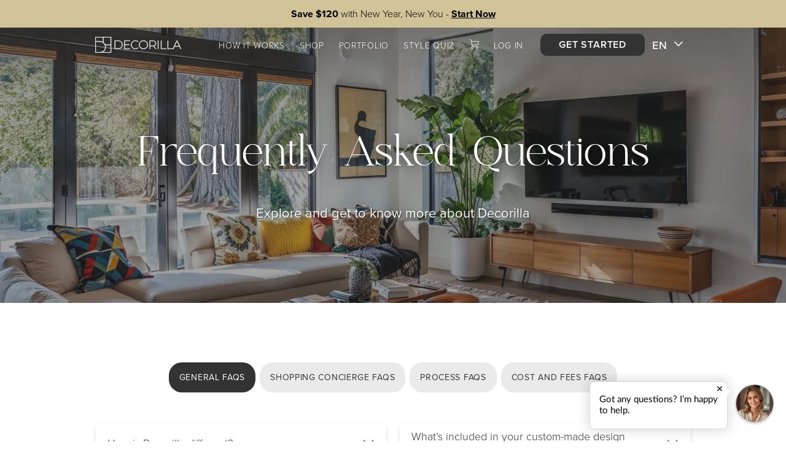

--- FILE ---
content_type: text/html; charset=utf-8
request_url: https://www.google.com/recaptcha/api2/anchor?ar=1&k=6LenQ9QZAAAAAKF4BRIJncECMEIfuTVHjVAczp_Z&co=aHR0cHM6Ly93d3cuZGVjb3JpbGxhLmNvbTo0NDM.&hl=en&v=N67nZn4AqZkNcbeMu4prBgzg&size=invisible&anchor-ms=20000&execute-ms=30000&cb=3ltei4g1z4vf
body_size: 48909
content:
<!DOCTYPE HTML><html dir="ltr" lang="en"><head><meta http-equiv="Content-Type" content="text/html; charset=UTF-8">
<meta http-equiv="X-UA-Compatible" content="IE=edge">
<title>reCAPTCHA</title>
<style type="text/css">
/* cyrillic-ext */
@font-face {
  font-family: 'Roboto';
  font-style: normal;
  font-weight: 400;
  font-stretch: 100%;
  src: url(//fonts.gstatic.com/s/roboto/v48/KFO7CnqEu92Fr1ME7kSn66aGLdTylUAMa3GUBHMdazTgWw.woff2) format('woff2');
  unicode-range: U+0460-052F, U+1C80-1C8A, U+20B4, U+2DE0-2DFF, U+A640-A69F, U+FE2E-FE2F;
}
/* cyrillic */
@font-face {
  font-family: 'Roboto';
  font-style: normal;
  font-weight: 400;
  font-stretch: 100%;
  src: url(//fonts.gstatic.com/s/roboto/v48/KFO7CnqEu92Fr1ME7kSn66aGLdTylUAMa3iUBHMdazTgWw.woff2) format('woff2');
  unicode-range: U+0301, U+0400-045F, U+0490-0491, U+04B0-04B1, U+2116;
}
/* greek-ext */
@font-face {
  font-family: 'Roboto';
  font-style: normal;
  font-weight: 400;
  font-stretch: 100%;
  src: url(//fonts.gstatic.com/s/roboto/v48/KFO7CnqEu92Fr1ME7kSn66aGLdTylUAMa3CUBHMdazTgWw.woff2) format('woff2');
  unicode-range: U+1F00-1FFF;
}
/* greek */
@font-face {
  font-family: 'Roboto';
  font-style: normal;
  font-weight: 400;
  font-stretch: 100%;
  src: url(//fonts.gstatic.com/s/roboto/v48/KFO7CnqEu92Fr1ME7kSn66aGLdTylUAMa3-UBHMdazTgWw.woff2) format('woff2');
  unicode-range: U+0370-0377, U+037A-037F, U+0384-038A, U+038C, U+038E-03A1, U+03A3-03FF;
}
/* math */
@font-face {
  font-family: 'Roboto';
  font-style: normal;
  font-weight: 400;
  font-stretch: 100%;
  src: url(//fonts.gstatic.com/s/roboto/v48/KFO7CnqEu92Fr1ME7kSn66aGLdTylUAMawCUBHMdazTgWw.woff2) format('woff2');
  unicode-range: U+0302-0303, U+0305, U+0307-0308, U+0310, U+0312, U+0315, U+031A, U+0326-0327, U+032C, U+032F-0330, U+0332-0333, U+0338, U+033A, U+0346, U+034D, U+0391-03A1, U+03A3-03A9, U+03B1-03C9, U+03D1, U+03D5-03D6, U+03F0-03F1, U+03F4-03F5, U+2016-2017, U+2034-2038, U+203C, U+2040, U+2043, U+2047, U+2050, U+2057, U+205F, U+2070-2071, U+2074-208E, U+2090-209C, U+20D0-20DC, U+20E1, U+20E5-20EF, U+2100-2112, U+2114-2115, U+2117-2121, U+2123-214F, U+2190, U+2192, U+2194-21AE, U+21B0-21E5, U+21F1-21F2, U+21F4-2211, U+2213-2214, U+2216-22FF, U+2308-230B, U+2310, U+2319, U+231C-2321, U+2336-237A, U+237C, U+2395, U+239B-23B7, U+23D0, U+23DC-23E1, U+2474-2475, U+25AF, U+25B3, U+25B7, U+25BD, U+25C1, U+25CA, U+25CC, U+25FB, U+266D-266F, U+27C0-27FF, U+2900-2AFF, U+2B0E-2B11, U+2B30-2B4C, U+2BFE, U+3030, U+FF5B, U+FF5D, U+1D400-1D7FF, U+1EE00-1EEFF;
}
/* symbols */
@font-face {
  font-family: 'Roboto';
  font-style: normal;
  font-weight: 400;
  font-stretch: 100%;
  src: url(//fonts.gstatic.com/s/roboto/v48/KFO7CnqEu92Fr1ME7kSn66aGLdTylUAMaxKUBHMdazTgWw.woff2) format('woff2');
  unicode-range: U+0001-000C, U+000E-001F, U+007F-009F, U+20DD-20E0, U+20E2-20E4, U+2150-218F, U+2190, U+2192, U+2194-2199, U+21AF, U+21E6-21F0, U+21F3, U+2218-2219, U+2299, U+22C4-22C6, U+2300-243F, U+2440-244A, U+2460-24FF, U+25A0-27BF, U+2800-28FF, U+2921-2922, U+2981, U+29BF, U+29EB, U+2B00-2BFF, U+4DC0-4DFF, U+FFF9-FFFB, U+10140-1018E, U+10190-1019C, U+101A0, U+101D0-101FD, U+102E0-102FB, U+10E60-10E7E, U+1D2C0-1D2D3, U+1D2E0-1D37F, U+1F000-1F0FF, U+1F100-1F1AD, U+1F1E6-1F1FF, U+1F30D-1F30F, U+1F315, U+1F31C, U+1F31E, U+1F320-1F32C, U+1F336, U+1F378, U+1F37D, U+1F382, U+1F393-1F39F, U+1F3A7-1F3A8, U+1F3AC-1F3AF, U+1F3C2, U+1F3C4-1F3C6, U+1F3CA-1F3CE, U+1F3D4-1F3E0, U+1F3ED, U+1F3F1-1F3F3, U+1F3F5-1F3F7, U+1F408, U+1F415, U+1F41F, U+1F426, U+1F43F, U+1F441-1F442, U+1F444, U+1F446-1F449, U+1F44C-1F44E, U+1F453, U+1F46A, U+1F47D, U+1F4A3, U+1F4B0, U+1F4B3, U+1F4B9, U+1F4BB, U+1F4BF, U+1F4C8-1F4CB, U+1F4D6, U+1F4DA, U+1F4DF, U+1F4E3-1F4E6, U+1F4EA-1F4ED, U+1F4F7, U+1F4F9-1F4FB, U+1F4FD-1F4FE, U+1F503, U+1F507-1F50B, U+1F50D, U+1F512-1F513, U+1F53E-1F54A, U+1F54F-1F5FA, U+1F610, U+1F650-1F67F, U+1F687, U+1F68D, U+1F691, U+1F694, U+1F698, U+1F6AD, U+1F6B2, U+1F6B9-1F6BA, U+1F6BC, U+1F6C6-1F6CF, U+1F6D3-1F6D7, U+1F6E0-1F6EA, U+1F6F0-1F6F3, U+1F6F7-1F6FC, U+1F700-1F7FF, U+1F800-1F80B, U+1F810-1F847, U+1F850-1F859, U+1F860-1F887, U+1F890-1F8AD, U+1F8B0-1F8BB, U+1F8C0-1F8C1, U+1F900-1F90B, U+1F93B, U+1F946, U+1F984, U+1F996, U+1F9E9, U+1FA00-1FA6F, U+1FA70-1FA7C, U+1FA80-1FA89, U+1FA8F-1FAC6, U+1FACE-1FADC, U+1FADF-1FAE9, U+1FAF0-1FAF8, U+1FB00-1FBFF;
}
/* vietnamese */
@font-face {
  font-family: 'Roboto';
  font-style: normal;
  font-weight: 400;
  font-stretch: 100%;
  src: url(//fonts.gstatic.com/s/roboto/v48/KFO7CnqEu92Fr1ME7kSn66aGLdTylUAMa3OUBHMdazTgWw.woff2) format('woff2');
  unicode-range: U+0102-0103, U+0110-0111, U+0128-0129, U+0168-0169, U+01A0-01A1, U+01AF-01B0, U+0300-0301, U+0303-0304, U+0308-0309, U+0323, U+0329, U+1EA0-1EF9, U+20AB;
}
/* latin-ext */
@font-face {
  font-family: 'Roboto';
  font-style: normal;
  font-weight: 400;
  font-stretch: 100%;
  src: url(//fonts.gstatic.com/s/roboto/v48/KFO7CnqEu92Fr1ME7kSn66aGLdTylUAMa3KUBHMdazTgWw.woff2) format('woff2');
  unicode-range: U+0100-02BA, U+02BD-02C5, U+02C7-02CC, U+02CE-02D7, U+02DD-02FF, U+0304, U+0308, U+0329, U+1D00-1DBF, U+1E00-1E9F, U+1EF2-1EFF, U+2020, U+20A0-20AB, U+20AD-20C0, U+2113, U+2C60-2C7F, U+A720-A7FF;
}
/* latin */
@font-face {
  font-family: 'Roboto';
  font-style: normal;
  font-weight: 400;
  font-stretch: 100%;
  src: url(//fonts.gstatic.com/s/roboto/v48/KFO7CnqEu92Fr1ME7kSn66aGLdTylUAMa3yUBHMdazQ.woff2) format('woff2');
  unicode-range: U+0000-00FF, U+0131, U+0152-0153, U+02BB-02BC, U+02C6, U+02DA, U+02DC, U+0304, U+0308, U+0329, U+2000-206F, U+20AC, U+2122, U+2191, U+2193, U+2212, U+2215, U+FEFF, U+FFFD;
}
/* cyrillic-ext */
@font-face {
  font-family: 'Roboto';
  font-style: normal;
  font-weight: 500;
  font-stretch: 100%;
  src: url(//fonts.gstatic.com/s/roboto/v48/KFO7CnqEu92Fr1ME7kSn66aGLdTylUAMa3GUBHMdazTgWw.woff2) format('woff2');
  unicode-range: U+0460-052F, U+1C80-1C8A, U+20B4, U+2DE0-2DFF, U+A640-A69F, U+FE2E-FE2F;
}
/* cyrillic */
@font-face {
  font-family: 'Roboto';
  font-style: normal;
  font-weight: 500;
  font-stretch: 100%;
  src: url(//fonts.gstatic.com/s/roboto/v48/KFO7CnqEu92Fr1ME7kSn66aGLdTylUAMa3iUBHMdazTgWw.woff2) format('woff2');
  unicode-range: U+0301, U+0400-045F, U+0490-0491, U+04B0-04B1, U+2116;
}
/* greek-ext */
@font-face {
  font-family: 'Roboto';
  font-style: normal;
  font-weight: 500;
  font-stretch: 100%;
  src: url(//fonts.gstatic.com/s/roboto/v48/KFO7CnqEu92Fr1ME7kSn66aGLdTylUAMa3CUBHMdazTgWw.woff2) format('woff2');
  unicode-range: U+1F00-1FFF;
}
/* greek */
@font-face {
  font-family: 'Roboto';
  font-style: normal;
  font-weight: 500;
  font-stretch: 100%;
  src: url(//fonts.gstatic.com/s/roboto/v48/KFO7CnqEu92Fr1ME7kSn66aGLdTylUAMa3-UBHMdazTgWw.woff2) format('woff2');
  unicode-range: U+0370-0377, U+037A-037F, U+0384-038A, U+038C, U+038E-03A1, U+03A3-03FF;
}
/* math */
@font-face {
  font-family: 'Roboto';
  font-style: normal;
  font-weight: 500;
  font-stretch: 100%;
  src: url(//fonts.gstatic.com/s/roboto/v48/KFO7CnqEu92Fr1ME7kSn66aGLdTylUAMawCUBHMdazTgWw.woff2) format('woff2');
  unicode-range: U+0302-0303, U+0305, U+0307-0308, U+0310, U+0312, U+0315, U+031A, U+0326-0327, U+032C, U+032F-0330, U+0332-0333, U+0338, U+033A, U+0346, U+034D, U+0391-03A1, U+03A3-03A9, U+03B1-03C9, U+03D1, U+03D5-03D6, U+03F0-03F1, U+03F4-03F5, U+2016-2017, U+2034-2038, U+203C, U+2040, U+2043, U+2047, U+2050, U+2057, U+205F, U+2070-2071, U+2074-208E, U+2090-209C, U+20D0-20DC, U+20E1, U+20E5-20EF, U+2100-2112, U+2114-2115, U+2117-2121, U+2123-214F, U+2190, U+2192, U+2194-21AE, U+21B0-21E5, U+21F1-21F2, U+21F4-2211, U+2213-2214, U+2216-22FF, U+2308-230B, U+2310, U+2319, U+231C-2321, U+2336-237A, U+237C, U+2395, U+239B-23B7, U+23D0, U+23DC-23E1, U+2474-2475, U+25AF, U+25B3, U+25B7, U+25BD, U+25C1, U+25CA, U+25CC, U+25FB, U+266D-266F, U+27C0-27FF, U+2900-2AFF, U+2B0E-2B11, U+2B30-2B4C, U+2BFE, U+3030, U+FF5B, U+FF5D, U+1D400-1D7FF, U+1EE00-1EEFF;
}
/* symbols */
@font-face {
  font-family: 'Roboto';
  font-style: normal;
  font-weight: 500;
  font-stretch: 100%;
  src: url(//fonts.gstatic.com/s/roboto/v48/KFO7CnqEu92Fr1ME7kSn66aGLdTylUAMaxKUBHMdazTgWw.woff2) format('woff2');
  unicode-range: U+0001-000C, U+000E-001F, U+007F-009F, U+20DD-20E0, U+20E2-20E4, U+2150-218F, U+2190, U+2192, U+2194-2199, U+21AF, U+21E6-21F0, U+21F3, U+2218-2219, U+2299, U+22C4-22C6, U+2300-243F, U+2440-244A, U+2460-24FF, U+25A0-27BF, U+2800-28FF, U+2921-2922, U+2981, U+29BF, U+29EB, U+2B00-2BFF, U+4DC0-4DFF, U+FFF9-FFFB, U+10140-1018E, U+10190-1019C, U+101A0, U+101D0-101FD, U+102E0-102FB, U+10E60-10E7E, U+1D2C0-1D2D3, U+1D2E0-1D37F, U+1F000-1F0FF, U+1F100-1F1AD, U+1F1E6-1F1FF, U+1F30D-1F30F, U+1F315, U+1F31C, U+1F31E, U+1F320-1F32C, U+1F336, U+1F378, U+1F37D, U+1F382, U+1F393-1F39F, U+1F3A7-1F3A8, U+1F3AC-1F3AF, U+1F3C2, U+1F3C4-1F3C6, U+1F3CA-1F3CE, U+1F3D4-1F3E0, U+1F3ED, U+1F3F1-1F3F3, U+1F3F5-1F3F7, U+1F408, U+1F415, U+1F41F, U+1F426, U+1F43F, U+1F441-1F442, U+1F444, U+1F446-1F449, U+1F44C-1F44E, U+1F453, U+1F46A, U+1F47D, U+1F4A3, U+1F4B0, U+1F4B3, U+1F4B9, U+1F4BB, U+1F4BF, U+1F4C8-1F4CB, U+1F4D6, U+1F4DA, U+1F4DF, U+1F4E3-1F4E6, U+1F4EA-1F4ED, U+1F4F7, U+1F4F9-1F4FB, U+1F4FD-1F4FE, U+1F503, U+1F507-1F50B, U+1F50D, U+1F512-1F513, U+1F53E-1F54A, U+1F54F-1F5FA, U+1F610, U+1F650-1F67F, U+1F687, U+1F68D, U+1F691, U+1F694, U+1F698, U+1F6AD, U+1F6B2, U+1F6B9-1F6BA, U+1F6BC, U+1F6C6-1F6CF, U+1F6D3-1F6D7, U+1F6E0-1F6EA, U+1F6F0-1F6F3, U+1F6F7-1F6FC, U+1F700-1F7FF, U+1F800-1F80B, U+1F810-1F847, U+1F850-1F859, U+1F860-1F887, U+1F890-1F8AD, U+1F8B0-1F8BB, U+1F8C0-1F8C1, U+1F900-1F90B, U+1F93B, U+1F946, U+1F984, U+1F996, U+1F9E9, U+1FA00-1FA6F, U+1FA70-1FA7C, U+1FA80-1FA89, U+1FA8F-1FAC6, U+1FACE-1FADC, U+1FADF-1FAE9, U+1FAF0-1FAF8, U+1FB00-1FBFF;
}
/* vietnamese */
@font-face {
  font-family: 'Roboto';
  font-style: normal;
  font-weight: 500;
  font-stretch: 100%;
  src: url(//fonts.gstatic.com/s/roboto/v48/KFO7CnqEu92Fr1ME7kSn66aGLdTylUAMa3OUBHMdazTgWw.woff2) format('woff2');
  unicode-range: U+0102-0103, U+0110-0111, U+0128-0129, U+0168-0169, U+01A0-01A1, U+01AF-01B0, U+0300-0301, U+0303-0304, U+0308-0309, U+0323, U+0329, U+1EA0-1EF9, U+20AB;
}
/* latin-ext */
@font-face {
  font-family: 'Roboto';
  font-style: normal;
  font-weight: 500;
  font-stretch: 100%;
  src: url(//fonts.gstatic.com/s/roboto/v48/KFO7CnqEu92Fr1ME7kSn66aGLdTylUAMa3KUBHMdazTgWw.woff2) format('woff2');
  unicode-range: U+0100-02BA, U+02BD-02C5, U+02C7-02CC, U+02CE-02D7, U+02DD-02FF, U+0304, U+0308, U+0329, U+1D00-1DBF, U+1E00-1E9F, U+1EF2-1EFF, U+2020, U+20A0-20AB, U+20AD-20C0, U+2113, U+2C60-2C7F, U+A720-A7FF;
}
/* latin */
@font-face {
  font-family: 'Roboto';
  font-style: normal;
  font-weight: 500;
  font-stretch: 100%;
  src: url(//fonts.gstatic.com/s/roboto/v48/KFO7CnqEu92Fr1ME7kSn66aGLdTylUAMa3yUBHMdazQ.woff2) format('woff2');
  unicode-range: U+0000-00FF, U+0131, U+0152-0153, U+02BB-02BC, U+02C6, U+02DA, U+02DC, U+0304, U+0308, U+0329, U+2000-206F, U+20AC, U+2122, U+2191, U+2193, U+2212, U+2215, U+FEFF, U+FFFD;
}
/* cyrillic-ext */
@font-face {
  font-family: 'Roboto';
  font-style: normal;
  font-weight: 900;
  font-stretch: 100%;
  src: url(//fonts.gstatic.com/s/roboto/v48/KFO7CnqEu92Fr1ME7kSn66aGLdTylUAMa3GUBHMdazTgWw.woff2) format('woff2');
  unicode-range: U+0460-052F, U+1C80-1C8A, U+20B4, U+2DE0-2DFF, U+A640-A69F, U+FE2E-FE2F;
}
/* cyrillic */
@font-face {
  font-family: 'Roboto';
  font-style: normal;
  font-weight: 900;
  font-stretch: 100%;
  src: url(//fonts.gstatic.com/s/roboto/v48/KFO7CnqEu92Fr1ME7kSn66aGLdTylUAMa3iUBHMdazTgWw.woff2) format('woff2');
  unicode-range: U+0301, U+0400-045F, U+0490-0491, U+04B0-04B1, U+2116;
}
/* greek-ext */
@font-face {
  font-family: 'Roboto';
  font-style: normal;
  font-weight: 900;
  font-stretch: 100%;
  src: url(//fonts.gstatic.com/s/roboto/v48/KFO7CnqEu92Fr1ME7kSn66aGLdTylUAMa3CUBHMdazTgWw.woff2) format('woff2');
  unicode-range: U+1F00-1FFF;
}
/* greek */
@font-face {
  font-family: 'Roboto';
  font-style: normal;
  font-weight: 900;
  font-stretch: 100%;
  src: url(//fonts.gstatic.com/s/roboto/v48/KFO7CnqEu92Fr1ME7kSn66aGLdTylUAMa3-UBHMdazTgWw.woff2) format('woff2');
  unicode-range: U+0370-0377, U+037A-037F, U+0384-038A, U+038C, U+038E-03A1, U+03A3-03FF;
}
/* math */
@font-face {
  font-family: 'Roboto';
  font-style: normal;
  font-weight: 900;
  font-stretch: 100%;
  src: url(//fonts.gstatic.com/s/roboto/v48/KFO7CnqEu92Fr1ME7kSn66aGLdTylUAMawCUBHMdazTgWw.woff2) format('woff2');
  unicode-range: U+0302-0303, U+0305, U+0307-0308, U+0310, U+0312, U+0315, U+031A, U+0326-0327, U+032C, U+032F-0330, U+0332-0333, U+0338, U+033A, U+0346, U+034D, U+0391-03A1, U+03A3-03A9, U+03B1-03C9, U+03D1, U+03D5-03D6, U+03F0-03F1, U+03F4-03F5, U+2016-2017, U+2034-2038, U+203C, U+2040, U+2043, U+2047, U+2050, U+2057, U+205F, U+2070-2071, U+2074-208E, U+2090-209C, U+20D0-20DC, U+20E1, U+20E5-20EF, U+2100-2112, U+2114-2115, U+2117-2121, U+2123-214F, U+2190, U+2192, U+2194-21AE, U+21B0-21E5, U+21F1-21F2, U+21F4-2211, U+2213-2214, U+2216-22FF, U+2308-230B, U+2310, U+2319, U+231C-2321, U+2336-237A, U+237C, U+2395, U+239B-23B7, U+23D0, U+23DC-23E1, U+2474-2475, U+25AF, U+25B3, U+25B7, U+25BD, U+25C1, U+25CA, U+25CC, U+25FB, U+266D-266F, U+27C0-27FF, U+2900-2AFF, U+2B0E-2B11, U+2B30-2B4C, U+2BFE, U+3030, U+FF5B, U+FF5D, U+1D400-1D7FF, U+1EE00-1EEFF;
}
/* symbols */
@font-face {
  font-family: 'Roboto';
  font-style: normal;
  font-weight: 900;
  font-stretch: 100%;
  src: url(//fonts.gstatic.com/s/roboto/v48/KFO7CnqEu92Fr1ME7kSn66aGLdTylUAMaxKUBHMdazTgWw.woff2) format('woff2');
  unicode-range: U+0001-000C, U+000E-001F, U+007F-009F, U+20DD-20E0, U+20E2-20E4, U+2150-218F, U+2190, U+2192, U+2194-2199, U+21AF, U+21E6-21F0, U+21F3, U+2218-2219, U+2299, U+22C4-22C6, U+2300-243F, U+2440-244A, U+2460-24FF, U+25A0-27BF, U+2800-28FF, U+2921-2922, U+2981, U+29BF, U+29EB, U+2B00-2BFF, U+4DC0-4DFF, U+FFF9-FFFB, U+10140-1018E, U+10190-1019C, U+101A0, U+101D0-101FD, U+102E0-102FB, U+10E60-10E7E, U+1D2C0-1D2D3, U+1D2E0-1D37F, U+1F000-1F0FF, U+1F100-1F1AD, U+1F1E6-1F1FF, U+1F30D-1F30F, U+1F315, U+1F31C, U+1F31E, U+1F320-1F32C, U+1F336, U+1F378, U+1F37D, U+1F382, U+1F393-1F39F, U+1F3A7-1F3A8, U+1F3AC-1F3AF, U+1F3C2, U+1F3C4-1F3C6, U+1F3CA-1F3CE, U+1F3D4-1F3E0, U+1F3ED, U+1F3F1-1F3F3, U+1F3F5-1F3F7, U+1F408, U+1F415, U+1F41F, U+1F426, U+1F43F, U+1F441-1F442, U+1F444, U+1F446-1F449, U+1F44C-1F44E, U+1F453, U+1F46A, U+1F47D, U+1F4A3, U+1F4B0, U+1F4B3, U+1F4B9, U+1F4BB, U+1F4BF, U+1F4C8-1F4CB, U+1F4D6, U+1F4DA, U+1F4DF, U+1F4E3-1F4E6, U+1F4EA-1F4ED, U+1F4F7, U+1F4F9-1F4FB, U+1F4FD-1F4FE, U+1F503, U+1F507-1F50B, U+1F50D, U+1F512-1F513, U+1F53E-1F54A, U+1F54F-1F5FA, U+1F610, U+1F650-1F67F, U+1F687, U+1F68D, U+1F691, U+1F694, U+1F698, U+1F6AD, U+1F6B2, U+1F6B9-1F6BA, U+1F6BC, U+1F6C6-1F6CF, U+1F6D3-1F6D7, U+1F6E0-1F6EA, U+1F6F0-1F6F3, U+1F6F7-1F6FC, U+1F700-1F7FF, U+1F800-1F80B, U+1F810-1F847, U+1F850-1F859, U+1F860-1F887, U+1F890-1F8AD, U+1F8B0-1F8BB, U+1F8C0-1F8C1, U+1F900-1F90B, U+1F93B, U+1F946, U+1F984, U+1F996, U+1F9E9, U+1FA00-1FA6F, U+1FA70-1FA7C, U+1FA80-1FA89, U+1FA8F-1FAC6, U+1FACE-1FADC, U+1FADF-1FAE9, U+1FAF0-1FAF8, U+1FB00-1FBFF;
}
/* vietnamese */
@font-face {
  font-family: 'Roboto';
  font-style: normal;
  font-weight: 900;
  font-stretch: 100%;
  src: url(//fonts.gstatic.com/s/roboto/v48/KFO7CnqEu92Fr1ME7kSn66aGLdTylUAMa3OUBHMdazTgWw.woff2) format('woff2');
  unicode-range: U+0102-0103, U+0110-0111, U+0128-0129, U+0168-0169, U+01A0-01A1, U+01AF-01B0, U+0300-0301, U+0303-0304, U+0308-0309, U+0323, U+0329, U+1EA0-1EF9, U+20AB;
}
/* latin-ext */
@font-face {
  font-family: 'Roboto';
  font-style: normal;
  font-weight: 900;
  font-stretch: 100%;
  src: url(//fonts.gstatic.com/s/roboto/v48/KFO7CnqEu92Fr1ME7kSn66aGLdTylUAMa3KUBHMdazTgWw.woff2) format('woff2');
  unicode-range: U+0100-02BA, U+02BD-02C5, U+02C7-02CC, U+02CE-02D7, U+02DD-02FF, U+0304, U+0308, U+0329, U+1D00-1DBF, U+1E00-1E9F, U+1EF2-1EFF, U+2020, U+20A0-20AB, U+20AD-20C0, U+2113, U+2C60-2C7F, U+A720-A7FF;
}
/* latin */
@font-face {
  font-family: 'Roboto';
  font-style: normal;
  font-weight: 900;
  font-stretch: 100%;
  src: url(//fonts.gstatic.com/s/roboto/v48/KFO7CnqEu92Fr1ME7kSn66aGLdTylUAMa3yUBHMdazQ.woff2) format('woff2');
  unicode-range: U+0000-00FF, U+0131, U+0152-0153, U+02BB-02BC, U+02C6, U+02DA, U+02DC, U+0304, U+0308, U+0329, U+2000-206F, U+20AC, U+2122, U+2191, U+2193, U+2212, U+2215, U+FEFF, U+FFFD;
}

</style>
<link rel="stylesheet" type="text/css" href="https://www.gstatic.com/recaptcha/releases/N67nZn4AqZkNcbeMu4prBgzg/styles__ltr.css">
<script nonce="2Q9a6GdTFp8Wv9_niauq4Q" type="text/javascript">window['__recaptcha_api'] = 'https://www.google.com/recaptcha/api2/';</script>
<script type="text/javascript" src="https://www.gstatic.com/recaptcha/releases/N67nZn4AqZkNcbeMu4prBgzg/recaptcha__en.js" nonce="2Q9a6GdTFp8Wv9_niauq4Q">
      
    </script></head>
<body><div id="rc-anchor-alert" class="rc-anchor-alert"></div>
<input type="hidden" id="recaptcha-token" value="[base64]">
<script type="text/javascript" nonce="2Q9a6GdTFp8Wv9_niauq4Q">
      recaptcha.anchor.Main.init("[\x22ainput\x22,[\x22bgdata\x22,\x22\x22,\[base64]/[base64]/[base64]/ZyhXLGgpOnEoW04sMjEsbF0sVywwKSxoKSxmYWxzZSxmYWxzZSl9Y2F0Y2goayl7RygzNTgsVyk/[base64]/[base64]/[base64]/[base64]/[base64]/[base64]/[base64]/bmV3IEJbT10oRFswXSk6dz09Mj9uZXcgQltPXShEWzBdLERbMV0pOnc9PTM/bmV3IEJbT10oRFswXSxEWzFdLERbMl0pOnc9PTQ/[base64]/[base64]/[base64]/[base64]/[base64]\\u003d\x22,\[base64]\\u003d\x22,\x22w5vCqU7Cv8O4w6rCgFVRIDDCv8K7w45WecK6wrNfwonDjyzDgho3w5QFw7Ubwq7DvCZew4IQO8K9fR9KaTXDhMOrRinCusOxwpttwpV9w4zCu8Ogw7YFScOLw68hQynDkcK+w7gtwo0YccOQwp9/PcK/wpHCoknDkmLCk8O7wpNQW2c0w6hwT8KkZ04TwoEeM8KHwpbCrEB1LcKOYcK0ZsKrL8OkLiDDtXDDlcKjcMKZEk9Kw6RjLgHDo8K0wr4WeMKGPMKsw5LDoA3CnxHDqgp9IsKENMKywoPDsnDClTR1ex/DngI1w4ddw6lvw5jCrnDDlMOMLyDDmMO1wr9YEMK+wrjDpGbCkMKQwqUFw7NeR8KuHcOmIcKzacKNAMOxVXLCqkbCi8Orw7/DqRDCqycxw7kJK1LDlcK/w67DscOPbFXDjifDqMK2w6jDvWF3VcKNwqlJw5DDrBjDtsKFwqouwq8/Tk3DvR0qUSPDisOwY8OkFMKAwpnDtj4iU8O2wogXw5zCo34GRsOlwr4bwrfDg8Kyw7l2wpkWNjZRw4oiIhLCv8KZwrcNw6fDmB44wrotXTtEbXzCvk5YwpDDpcKeT8KGOMOoWQTCusK1w4zDrsK6w7p6woZbMQfCkCTDgy5/wpXDm0AcN2TDvk19Xycaw5bDncK9w69pw57CtsOWFMOQP8KUPsKGGE5IworDoyvChB/DmhTCsE7ClsKXPsOCVmEjDXVmKMOUw7Jrw5JqZ8K3wrPDuF0jGTU5w73CixMDai/CsxIRwrfCjT4uE8K2VsKZwoHDimxhwps8w6rCjMK0wozCgCkJwo9lw5V/wpbDnDBCw5o7Fz4YwociDMOHw5XDu0Mdw5kWOMOTwoLClsOzwoPCtlxiQEszCAnCuMKHYzfDvDV6ccOENcOawoU5w47DisO5OlV8ScKwbcOUS8Ojw7MIwr/DscO2IMK5DcOUw4liehB0w5UpwoN0dTIxAF/Co8KKd0DDnsK4wo3CvTLDuMK7woXDlC0JWzo5w5XDvcOTA3kWw4B/LCwHFgbDnioYwpPCosOSDlw3SUcRw67Cqw7CmBLChcKew43DsCZKw4Vgw6UbMcOjw6jDpmNpwowCGGlrw6c2IcORDg/DqTspw68Rw4/[base64]/CuMOJw6/DgFzDkGzDhgrCl3cSM2F/Q8OwwofDoDZoesOcw5pLwr7DrsOgw7ZewrBgG8OMScKFGnDChMKww6JbFsKiw59iwrbCrgPDsMOfCS3CnQ8AcgzCjcOKRsKFw6s5w6LDgcOlw5/[base64]/woBnGFnCpsKZw4U3wpTDmQ/Cv1lhM07DrsODByAvw5o7wqd/MgzDtiXDksKhw74Ow5zDqXkXwrQFwoNFFlfCuMKhwp0Ew5cUwqt8w6ljw6prwo4cQi8bwr/CqQDDh8KBwrfDiHEMJcK2w4rDh8KiG0UWDCPCrMKGWW3DicODWsOGwprDtjRQPcKXwoA/[base64]/McKGCipXw7Iyw5Nhwr7DvgMVQcOLw4/[base64]/Cj8KFw7zDl1jCh8KNI0DCi8OhC8KBwqUdE8KyUMO6w6M8w4wOCyHDpiHDpnMLT8KjCkLChjrDmlsvXTNaw6Arw4lMwrAxw7PDjnrDvsKrw4g1bcKlLUrCoB8pworDqsOick55TcOANcOoTErDtMKjKwBEw78BFcKGRMKBPHlBOcOLw5rDpGFdwo0Fwp/CilTCnxvCpy8gXVzCncOcwrHDuMKdQFXCvsOcazQbNlAFw4/CpcKGa8KLNRrCjcOGMCF8cj8pw6kzccKmwqPCs8O2wq1cdcODFVUQwrrCoSt1ZcKdwpTCrG9+UQxqw53DlsO+A8OPw4zClSFXIsKCZXzDo3LCumg5w4UBOcONdsO6w43Cvz/[base64]/w6VDfzkmw6AZUFbCmyzDpcO7w4/Do8KwwpIqwqF1w7hRXcKDwoYywqrDvsKtw7ECwrHCkcOAXsK9U8OfB8OMGgY5woo1w5BVHsOnwqEOXx/DgsKdMsK6dxXCicOMwrrDjSzCmcOnw7tXwrprwoQ0w7rCly1/AsKsdUtaLMKkw7BeQxwjwrPClRHClRFBw6bCnmvDvlTDvGNxw6R/woDDjX5zAnPDkmHCtcOmw7Ilw59QAsK4w6DDnmbDs8O5w51Cw5vDq8OOw6nCtgzDm8KHw5QqQ8OLfA3CoMKUw6VbQDguw7AFTsKuwo/Cp2TDm8OBw5zCjDXCucO7aA/[base64]/[base64]/CsWhNw5oyEGrDuVkrHzbDvcKvScOYwp/Dvk0ow7M6w7MqwqbDjwUNwqTDoMOFw78iwrPCtsKOwqweSsOGw5vCpT8vP8K0NsOKXBorw7YBZifDi8OlPsKZwqNIScKnWyTDl2DCp8OlwrzCh8K/w6R+PsKtecKdwqLDjMK/w4hmw4LDhhbDscKiwqQqfSZDDDUJworDtMKIWMOCHsKBNzLCjwTCkcKUw6olwrMIS8OUVRMlw4nCjsK0XlRDbD/CqcKLFXXDs0pOf8OYF8KZYl4DwprDl8KfwrnDu2kIccOWw7TCqMKUw48Nw7pqw4xtwpXDjcOWRsOIY8Otw5k4wo02R8KbK2kjw5rCtxUmw5LCkyoTwq/DgnzCpHcrwq3CjMOzwqsKZDXCp8KVwpINE8KEQsKmw4xSHsOAEGAbWkvDv8KNZcOWMsO3FgsEWsObaMOHWWg2byvDssOCwodTBMOGHUwGTTF+w4DCoMOFEEPDrjDDuQnDuivCscK3wppvNcOYwp/ClWvCq8OvUVbDhFEZWQFNTcO4U8K8QCHCvylfwqsNCzLDlsKHw5TCjMOkGAECwoXDgExUEwTCpsK9wrjCkMOFw5vDncKYw7HDmcOiwohTaUrCksKUMVkhBcO9w70Tw6DDm8Oyw6PDpUjClMKpwrLCpsKjwqUDYcKYc3/DjMKaJsKvQsODw4/DsQhDwq5XwpMac8KaCBnDkcK+w4rChVfDuMO4wrvCmMOVbx4sw4DCpMOJwqXDom9Xw4hacsKZwrkGCsOuwqJgwpVyX1p6c0XDkzhqZ1tTw4BcwoHCpcKow4/DhiN3wrl3wpoCOlUKwozDr8O5RMOhAcKwbsK3TW0ewoIiw5PDmQfDsiTCtDUhKcKCw710CcOYw7VCwqDDhH/Dm2MEwpfDhMKxw4jCv8OLDMOJwoTClsK/wrNpY8KdXgxcwpfCucOLwq/CnlsVKBQ6OsKZFGDDicKrbTvDt8KKw7zCocK6woLCqsKGUsOaw7jCo8O9QcKKA8Krwp01UV/DulxnUsKKw5jDlcKuYcOMdMOqw4MBU1vCrwrCgQBGBVBTXhIuJ3cow7I7w58Aw7zCgcKbIsOCw43Dp19EJV8de8KsdRPDg8Ksw5vDusK8bGLCisOzDEnDi8KZC03DvTk2wr3CqnUlwq/DtDFhPxfDgMOxbF8vUgdKwr/DqnxOKmgawqNPcsOzwosOScKDwoMGwoUEb8OHw4jDmUYawpXDhFvCm8OIUGrDpsO9WsOxXsK7wqTDtMKSJEwKw5rDpDQtRsKBw7RQQgPDoSgbw493NU9Mw5rCpzYHwofDvsKdWsO0wqLDnyzDgWl+w4fDgixaSxRlDkHDsjRXCcOyXljDkMK6wokMURJtwrBYwqY/IG7CgcKEfHt6F0w5wqHCscO8DADDsmPCvktDUcOUcMKYwoIWwobCmsOGwp3Cu8Ofw4MQNcOvwqtBFsKsw6jCj2DCssOUwpvCun5Iw7HCqRDCqibCrcO9fh/DgENsw4PCgAMQw4HDnsKXwoXDkDPCp8KLw4JkwqvCmF3CncKAcAs/w6jClmvDqMKPZ8KTS8OAGzbDrHVBeMKSdMOBIVTCv8Kdw6poFyHDqEg0b8Khw4PDvMKkHsOgAsOCPcKGw6rCr2/DsRPDu8KLecKpwpNYwqvDngpudE7DryXCuHt5b3hFwqnDr0fCrMOMFRzCk8KNbMK9X8K4K0vCvcK4w6vDq8K2UAzCgj/Cr1w6w7XDvsKFw4zCtcOiw74pWlvCn8K4wpYua8Oqwr/CkgXDnsK3w4fDl0B7V8KLwrY8E8KVwpXCsHp/K1DDoVMHw7nDg8K3w6slR3bCvg15w6XClywYKmLDq39la8ONwqAhKcOZbntvw7DDqcO0w4PDocK7wqTDry7CisOWwr7CnxHDtMOFwr3DmcKLw6x/Cn3DpMKRw6bDhsKYCkwxPV/[base64]/CozQswqN/O8KkDcKPEMKDPsOHWjTDncKLwpc7NQvCswRkw7vDlCtiw4daZmRuw50tw4d1w43Cn8KbQcKcVT4rw7c7EcKHwoPCmcOgW1fCmHkcw5okw4bCu8OvEnXDqcOAVEfDhsKEwpfCgsOEw47Ck8KtXMOQKHPDncK5EcKzw4oeaALDscOMwpIkQMKbwqzDtz8DZMOOe8KGwr/CgMKJNx7CrsKTIsKLw7zDiA3CrwTDvcO+TRkEwofDtsOUeg0Kw4dTwoMMPMOrwqpAbcK3wrHDrWnCiS8+EcOYwrvCoCQYwr7CuXx9w51UwrQ0w54iJlfDghjCm3fDiMOHecOEEsK9w4TCncKewr8vwo/DlsKSDcOxw6RYw4MCXzZIAF46w4LDnsOdU1rDj8KGeMO3LMKdBHbCocOWwpLDsjMtez/[base64]/ChsKRBcOsw4/DiSfDpQ7DrU/DnR3CqcOSw53DucKsw6A0wqfCjWnDpcKiLCZKw7hRwp/DnsK3woHCpcOSw5Z/wp3DvcKJEWDChT3CvV1wMMOJfMORRj9gK1XDjk9mwqRuw7fDqBUXwosxw4t/FxPDr8Oxwp7DqsOVa8OMG8OPbH3DiVTDiGPDvsKnElbCpcOEOS8PwrXCrUrCpsO2wq3DqBPCnzokwopGRsOmQkszwq5yImDCrMKFw6Ynw7QWfCPDmQR/[base64]/DrsKiPgrDijFkwpNwacK/[base64]/CvjnDrsKpw6bDuQgjw7cZw7rDk8OuwpnCpjZmQDvCi3rDj8KDecK6GFUeMRZtL8Kpwo1yw6bCr2M5wpQIw4Fwb29/w4pzAjvDgz/ChDBnw6pww6bDvcO4XsOmU1kqwrTDosKXFh5Dw7spw5xvJB/[base64]/Cv8KJw5PCpcKfw6fCjMOvNTTCksKAacKgwobCvxhMA8OZw5XDg8O/wqXCoRrCgsOgFzR+Z8ObCcKOXjkoVMK+ICfCq8KpDAQxw44tXU1wwq/Ch8Oow7DCscOxHhIcw6A1wq1mw4PCgyE0wq0fwrjCvsOMHcKEwo/CuXLCvsO2JAErJ8Ksw7fCvFIgSxnDrGHDiy1zwpfDucKjdRrDsxsxUcORwq7Dr1bDvMOcwplmwqpFN3QfD2R2w7bCusKLw6NNQznDqj7Dk8OvwrLCixzDt8OqCX7Dl8K7GcKET8K7woDDvgnDu8K9w5nCtULDq8Ogw4TCssO/w5hQw6kHfsOvRgnCm8Kfwp/DlWPCpsKZw5PDhT86HMK8w67DtSvClGXChsKcJUzDqkXCoMKKZWvDgwdsdcKnw5fDnQowLwvCscOUwqdLUFAawrzDuSHDgnpdBHZow6/CjVokYkUeFE7DpwN4w4LCvQ/[base64]/wobDpsKNw7h9dHAnIWskwqXCkQcmJsObZHnDtMKbTF7DtDzCusOXw7o+w4nDs8OOwoM5XcK4w4w8wpbCh0TCqcO+wosXRMKbYBrDjcO2SxoXwpFISU/[base64]/DvMONwrbDn8OZCcOsbzHDhcKhw74Pw5RrIMO6VcObbcKFwrgBIj5IL8KuRMOrwrfCsDRUYlTDssONJDZFdcKMfcOwIAdZOMKvwrhzw6pIHGPDmGw/wpjDkBhzeh9pw6nCicKlwrYsLHjDpMOnwq0nDQB5w59Vw5JbFcOMNCjCnsKKwo7DjgV8LcKTwpF7wogddcOMBMOmwrc7ID8nQcOjwrTCsXfCmwg0w5AIwo/Cp8OBw4ZsdBTCpy8ow6Q8wpvDi8Kibmo5wp7Co00/Wwc0wonCncKgQ8OfwpXDkMOuw6LDosKDwoAGwrN8GQpRcMO2wpbDnwo8w4HDscOWPcKZw57Dp8KzwoLDs8OvwrrDqsKqwr7CshXDnGXCjMKSwoIlR8Oxwpl3P13DjwYvEz/DmcKYecK6RMOHw7zDoi9iW8K2IErCj8KudMOWwoRFwqFQwoBXP8KBwoZ/UcOhdipvwplRw7rDsRHDhVgWAULCnyHDny1Nw6Q/wqXCjjw6w6nDhMKqwo0aC3bDjEDDgcOMEV7DusOwwpoTHsOnwpDDpmM1w78vw6TDkcKPw5Ndw4BPKQrCjHIGwpBOwqTDq8KGHWfClkUjFH/CvcOFw4AkwqDCgibDmsKww5vCpMKEJloAwo9dw7MOHcOnH8KSw6vCpcOvwpXCiMOVw6ood0zDsFNVLypmwrd5AMK5w7tRw6puwp7DvMKmTsOeAz7CtnbDhE7CgMO9fWQ2w5zCqsOXe37Du3g/wrfCs8KHw7HDqFczwo46AXbCosOpwoBbwq5Wwod/wobCgC7DvMOzRiTCmlwQB3TDq8OPw7fDgsK2ZVE7w7DDosOsw60/w4JAw5VJBWTDjlfDvMOTw6TDssKvwqs2w6bDglXCgTdEw7jCnMKmVEFqwoAew6bCinsLdcOzTMOnVMOoXcOuwrXCqXXDqsOrw4zDilsKPMKQJ8O4RFTDmht5ZsKTUcKYwrzDjXBaWyHDl8Kowp/Dh8K2wrAtJh3DtzrCj0ZfOHd6wopwJMOow7HDqcK3w5/[base64]/[base64]/w4NJw4VCw4d/IsOFIWfCskY8w5kGOlNEJn/[base64]/VcOsW8OZEcOgwr/[base64]/Cmx/DvG0Qw6XDqsKZwrh/ScKuLG7Ci8OoVFPDgS94w4x4woQ4PyHCs1p8w4TClMOpwoMpw7p5wrzCgWMyX8KcwqZ/wo50w7oWTgDCslbDqgtIw4PCrMKPw4rDuU9Iwr42LA3DoUjDksOOJsKvwobDhDPDoMOIwrl1w6EawohgUlbCnmhwLsO7wrlfeGnDt8Olw5Z0w55/GcKxW8O+JFJHw7VGw6dzwr1UwpFMwpI0woTDisORTsOGRsOJw5I5R8KlUcOhwrV/wofDh8ORw4LDt3/DssK7QzkTbcOwwrPDtMOCc8OwwozCjScGw4siw4kVwq3DlWjDv8OIR8KnSsKHK8OgW8OFCMObw7LCrHTDssKqw4PCohfCgkjCpAHCqQvDu8KQw5RZPMObHcKkCsK6w4p8w4FDwpAJw4E3w4cOwp5oDXNdUcKVwqMVw73CiA4oFHQNw7bCoF0jw6Ugw7sxwqTCmcOkwq/[base64]/DlBzCv17DmcOCwrzDvCoIw5vDtFrCnDfCu8K/[base64]/DucOpRC93wpjCmE8tw7xEPcKWwrsRwqZmw58THcKAw7cjw6MdZAFlbcO+woEgwoHCilYNcjfDtgNZwr/DmcOAw4ANwq7CqHZSV8OSaMKYaFIqwq8ow5PDkcO1f8OmwpUxw6gpd8Kxw7spQRhEJ8KZM8K6w6PDscOnBMOybkfDql9RGykMeWRZwpHCr8O2M8KuIsOow77DmSvDhF/Cjhshwo9/[base64]/R8O/w5JLTMK+woY5LcKgw5EkZRDDjsOrfMKkw70LwpRJIcKSwrHDjcOIw5/CnMKjUjdJWGUewokSdQrCnm9zwpvChjoLK1bDncKmQi03YV/DisOsw4kuw5TCskDDsHbDvxvDocKBbEx6aU15aHIcVsO6w4gaHiQbfsOaWMOuQsOIw64tfmFnVjVbw4HDnMKYWUtmKDzDkcKmw789w63DpxVBw6QxdkwkXcKMwoYEcsKlBH1vwojDpsKEwrA6wp8Bw5ENMsOuwpzCt8OBIMK0Rm1NwoXCh8O+w5PDmG3Dlh/Cn8KiYsOXKlFaw47Dg8K1wocoUFVswrfDvHHCtsKnCMOlw7sTZVbDtGHCr2Zswqh0LipXw6pvw6nDnMKhPWHDrlHDuMODOUXDnQPCvsK8wqMlw5LDkcOEJj/[base64]/[base64]/IG3DpMK/w5bDgsOIEiI/b8K7JGNCwqMLw4TDvcO+wpbCh3bCjU0Lw6lVLMKbJMOkfsObwowmw4rCpWI+w6Fdw6DCosOtw50Ww5Ncwq/DtcKnXA8PwrJNA8KbRcOJVsOwbgrDkSEtVMOPwoLCrcOFwpEjwosawphtwpBGwpFCf3/[base64]/[base64]/DtHVpwofDhWfDnsO4SVnCn8Obwrd2McKVNX1xNsKZw6t/w7HDhcK2wpbDiz1caMKlw4jCmMKMwqZNwqsfe8K1aVDCu23Di8OUw4/ChMKgwqhQwrrDu0LDoCfCisKTw69mRzF7dlrCrXvCixjCs8KJwprDncOTIsOjc8OxwrkiAcKzwqRfw4xnwrRewqAgB8Oiw5zCqhHCv8KEK083K8OfwqrDoDZPwrtgUsKrPsOJZj7CsXpCIm/CijZtw6JFecKWL8KVw6bDkVnChj7DtsKLeMOywrLCmUbCtF7CiEzCvxBAeMOBwpHCkhRYwqdnw7PDmnsaNSsEXilcwonDoRzCmMKFVErDpMOiAjkhwp54wr0twqNuwr/[base64]/CncOvwrXDpD4Gwrd8wqXDkcOdwqHCh2/[base64]/CljTCmlRUwr87XcKWwr55KSRtRCxGw6N/wrATwo3ClUgESsKUfMKSc8Oaw6bDvVRRDsK2wofCp8K/w5bCt8KWw4jCvVFNwoYZOhjCiMOEw5JUVsKVVzczw7coasOnwpfCk2UMwoXCrGbDh8KHw7gUEijDlcK/[base64]/[base64]/CqndlRMKDwrrCqcOfMSpGPMK8w5pVwqnDjsOONEDCth/CpcOhw5wpw6nCmsKoA8KMI1/CrcOeMGnDisOrwqnDo8OQwr8fwoTCjcOaEMKtUcOcMlHDq8OrXsKtwr4dfjlgw7DDqMOZOz8CH8OHwr4RwpnCp8OBE8O+w7Esw6sBbHtjw7J/w4VIORpBw5QLwrDCkcKZwoPCjsOGN3XDuH/Dj8Ohw4gAwrNuwocdw6wyw4hcwpHDmcOTYsKGbcOFfEo0wojChsKzw7PCpcKhwphSw43DmcOTSickEsKQIMOZM1YewqrDtsOaMcOBVBk6w47CnUPCk2taJ8KIch1Xw4PCocKJw73CnHRXwrdawr7CtlnDmifCp8OVw53DjxtmFcKawrnClA/[base64]/DvcKffsOHChrChj9rV8K3wq/DmcKRw5w+fktDwrZBfzTCrDVvw5VVwq5OwqLDr1PDvsO9wrvDi0PDkX1mwqLDqMK+JsO2Bm7CpsKgwqJhw6/Cl0MOV8KVGMKywpJBw5UlwrhsPMK9TWcewqPDvsKaw5zCk0vDqcKBwrkhw6UncGMhwpYUKEsecMKCw4PCiwHCksONL8Obwql4wqzDrDxFwrrDu8KUwpBgEMOMWcKTw6Qww5bDh8KUWsKkPC1dw6w1wpDDhMOjEMKBw4HCtMKBwqHCngYqE8K0w6IgSQpowoXCsz/DtBLCtMKmEmzCoyDCn8KDVCsUXQYaZMKEw6ciwqJ+DyXDh0RXw5rCsBRGwovCuBfDtMKQSjxCw5kSVG9lw7JIQMKbU8Kew4VxEMOoFTnDtXJ/[base64]/[base64]/DmV5cEsOKwpXCpktUHlbCmcKsOMO5w6Iuw7BMwqHCnMKITlsYF39rNsKRBMOxJsO1QcONUzZpITxow5kkDsKfRcKnXsO+wovDtcOBw5MOwr/ClDg9w4Q2w7TDl8KmdsKMHm8mwp/CpjQbJhNCcFFiw4lcN8OLw6HDlGTDgl/CghwWCcOKDcK3w4vDqsKkcDDDh8OIdFfDg8KMIsOoDz06BMORwpPDicKCwrrCoWbDtsO9CMKVw4rDv8KwfcKgEcKqw6ZQPjA9w6DDigLCo8KaYhXDoGrCsD1vw67Dl25XLMKgw4/DsHvCsE18w4k8w7DCglPCnkHClljDh8ONLcO7w4sSeMOiBQvDicOMw5nCr3BTJ8KTwqHDn3zDjS9IIcOESXzCnMOKLxDCpm/Dn8KQFMK5wrFdIH7ChQTCr2lNw47CiAbDkMOswrdTFw5+GTFeKV0vGMK8wogXe1XClMOSwo7DpMKQw6rDnnzCv8Kxw5HDocKDw7VXPCrDsXEcwpbCjMOwA8K/w7zDrCHDm0UXw4BSwr1uXcK4woLCvMO/VBBwJDnDiABSwrHDmcK5w7h/NUDDhlJ8w61wRMOBwp3Cm3QVw7pwVcOVwokGwpl0UCNPw5YMIwZcIDDCicOzwoA2w43Cs11nA8KsPcKbwrh4Cx/Ch2UNw7olAsOywpFKBm/CkMOCw5sCEHETwpvCo1RzI2cewrJKDcK9T8OsJ2wEe8OjJCrDtH3CuBpwHRZ4aMONw7zDtlprw6J7PUotwqVPYlzCpFHCmMOKSURbcMOtO8OqwqsHwoXCg8KGe2hDw6LCjElwwoUaPMOWKxkmSFUUU8Kfw63Do8OVwrzDjcO6w49TwrpMahrCp8KVL0/DjABZw6A4dcKLwrbDjMKOw5jCkMKvw6sWwpZcw4fDpMKldMO/w4PDqg9/[base64]/f2s5wp3Cvng3PsKVS8Kxb8Kuw68VeinCpE97EW9awqbCkcOsw5drTcKIHSxAORs7fMO5dzkxNMOUCMOqClU3bcKSw57CiMOawobCg8KLSRrDjMK8wprClRofw6wdwqTDhxvDhlTDpsOww5HCmH9cbjd8w4hcJD3CvX/CjG09eglhTcKtesK4w5TDoGM+bBfCh8K1wpvDoRLDucOEw6fClUFsw7BrQsKTBCFYRsOGUMOcwrrCuBTCuE16CGvCnsKgIk5xbHZpw6fDh8OWP8Ouw4w/w4IOK2x1esKgaMKOw7fDssKpPcKMwr02wqPDomzDi8Okw5XCtnQUw78Xw4DDiMK8DU5RGsOOAsK7c8OVwq9Jw680OifDkCoraMKwwqcTwrPDqDfCgQ3DtF7ClsKEworDgcOAdBkrV8Ozw7fDosOPw6HCp8OmCEzCiUrDg8OIJcKwwoBcw6LChcOdwrt2w5Z/QWkhw7HCmsO9DcOow6cbwrzDqXTDlB7DvMO5wrLCvsOkIMOBwrprwr7CncOGwqJWw4XDqAjDqjnDvEwpw7fCpWrCnGVfbMO0HcOLw5Jiwo7DgMOIbcOhE31OKcO6w6DDkcK8w4nCqMKBw7jCvcOAA8OcVQ/Chm/DscOTwrnDpMOiw67DmsOUPcO6w750SE11dnvDlsOPasOVwrJewqVYwr7ChMONwrUUwoDCmsOGXsOpwoMyw6YlPcOGfybDv2/Cu3dqw6rCgMK7TwDCgwxKKCjCk8OJZ8Ozwo8Hw7bDrsOyeRlufcKaCxRjFcK+c0HCoTpxw5HDsGJOw4TDiR3CvWVGwpgvwonCpsOLwpXCkyUYWcO2BcKLNit2ZhvDpQHCgcKUwpjDtBFow5PDicKCCMKCN8OTVcK2wp/[base64]/CmWvChiMbw7DDtknDpErDkX3CqsK4w5TCokAlR8OGwpXCmBZ0wrLDoDHCozjDucKYQ8KAJVPCo8OKwq/DjG7DslkLwrZHwqTDg8KOBsOFcsOEacOnwpxcw7Bnwq0gwrMIw67DuHnDscKhwoDDhsKiw7LDn8Odw49mPivDgFtdw7cMEcOhwq9EW8OBPyROw6c9wqRYwp/CnHXDsgPDp2TDmmhHRhwtaMKtRxrDgMK5woZedMOdBcONw4PCsVLCm8OWCsO6w50VwoEjHgwww5RLwrEqCcO3ZMOYDER/wpvDisOYwpTCtsOTJMOew4DDvcO/bcK2BBbDnirDgRfCpGLDhsOjwrrClsOWw4jClAAePS8wU8K9w6rCoQhVwpFFUwfDvAjCo8OywrbDkx/Dll/DqsKDw7HDgMKyw5LDij8iaMOeVMOmQi3Cix7DmFzClcO2ZG7DrhhZwpsOwoLDpsKSV0t0wocWw5PCtFjCmn3DmhjDi8OPfSLCvlwdO113w5tLw4bDh8OLUAhgw6wTRXA6Sn0RMzvDgcOgwpPCq1LDtW16MxNAwqvDsmDDvgPCn8OnMVTDtsKlTV/[base64]/Ci1bDoMO3wpxpw4fDq0pYw7ogG3vDpsK9wqTCoSoiRsOlRsKJHRh0fEnDgcKEw7vChsKywqkKwrbDmsOIEwE2wrjDq0HCgsKZwq0LEsKgwpHDo8KGKxzDssK1Vn7Cqz0pwrvDjHoCwoVowp4sw54Ew7TDnsOBAcK9wrR3NRphfMO4w4ARwpZLXWYeMBbCkWHCpGQpwp/Cnh40HiYswo8dw5LDlcK5dsKyw6LDpsOpDcOaasO/wpU+wq3CigkDw51UwrRtTcODw4LCgcK8a1zChsOXwq9zF8OVwoHCsMKxJ8OcwqhlRHbDp0c9wpPCoRbDjMK4GsOcM1pXw7rCm3Mxwqo8UcKEABDDocKrw5x+wqjDtsOBfMOFw50iZMKRIcO5w5o7w6Bcw7bCqcOXwqY+wrTCqsKowqHDj8KuKsOtw6YjUEwIYsK2VF/ChlzCpBTDq8KQYnYNw7Rhw6kjw7nCkyZnw6TCusKqwoc6AsOtwp3DgTQSwpRaZkPChGYiw5BqBgJYczTDpzxJOxl4wo0RwrZrw6PCiMKgw4fDuHvCnTFXwrLDsEZIC0HCgcOsRkUQw6t7HzzCtMOjw5XDpF/DucOZwolmw5HDgsOdP8OVw4wrw4vDvcOqQ8KuDsKawprCuB3Cj8OoJ8Kpw4lww6Edf8KXw5INwqJ2w5HDnhTDrU3DvRw8RcKsVMKIDsKZw7UBbUAkHsKsRQTCthhgKMK9wpE+GFgRwo/Ds3HDm8ORR8O6wq3Dq27Du8OgwqjCk0QhwoDCkVjDhsOSw5xSZMKyGsORw4bCs0tIK8KFw6YhLMKKwppXwodAehVYworDkcOSwps3e8Ouw7TCryR/X8Okw4csC8KKw6JmAsOJwqrCgkXCgMORQMO1EkDDuRBLw7PDpmfDgnkyw5NWZC9AThRRw6RITFtQw6HDn0l8N8OCW8KbWlxZGCXDuMKXwq1MwoDComcewq/CsyZePsKuYsKTQkHCsEvDn8K5DMKFwq3DusOpAMKmUcKqNQIkw4hzwqLCknlkX8OFwoQTwqrCjMKULw7DjsO3wrd+M33Cmy9cwrvDpUvDtsOcFMOhUcOja8ObGBHCgUJlMcKDaMONwpjDqGZXb8OuwpBpNALCksKfwqLCjMOyGm0zwoTCpn/[base64]/wq8GwrzCvxfDuQs5w5nDoV3CkRHCp8OQw6YCMQEOw5VILMKIU8Ksw4HCqU7CkDnCkg3DkMOewpPDucKVYcOwVMKrwrlLwrkISkgSfMKZCsOJwplOclhEawh8T8KDDl10ex3Dn8K1wqMuw44jCTHDiMOaecO/JMKBw6rDjcK3Eiwsw4TChglIwr9qIcKkcMKXwq/CpkHCscOIM8KKw7FBUS/DjMOFwqJLw48cw4bCssOLUsK7QDBOEsKZw7fDp8OYwo4nKcKLw6XCrsO0dFIWNsKpw5sRw6MGbcOkwoknwpAHd8Oyw687wot/B8ONwooLw73Dn3PDtWLCqMKBw5Q1woLDiB7DnlxQX8KUw7AzwqHDqsKRwoXCszzDtsOSw4NjT0rChcOPw7TDnGDDucOhw7DDjTXDlMOqWMOWKDEvEVzCjETDtcKVKMKjMsKkPVdvbg5aw6gmw6LCpcKuOcO1E8Ksw6ZjdwN1wop+LmHClScdZQfDtH/[base64]/Dt8OEw53CsQE6w4nCnsOGd8KhwpDDhktbMjHDpsOQw4HCusK6IAlYZw1oM8Knwq3Cj8K5w7LCggrDtyvDh8K6w6bDu1dhUsK9ZcO0THtKc8OZwqQmwpEJayrDpMKEVGF2DMOnwpbCpzRZw69DW3ceRm7CsD/CiMKtw4TCtMK2WlfCkcKyw5DDv8OpFyF/dF7CiMOKannCtwsOwrJCw6JZNVfDtcKdw5hYCDBCJMKRwoNMCsOuwplSbFtTOwDDo0ECf8OjwotxwqzCoCTClcKZwoZ3EsK9YXlvKmMgw6HDjMOOQMOhw4PCkmRTS0/[base64]/CtQ9REMKqwqHCvcK6w63DgsOjw67Dt8KVw57ChsKpw5NIw4hmP8OAdcOIw41Jw73CkQBWKkkmKsOlLRFXfMKBHT7DqzRBeltowq3Dm8O7w7LCksK7ccOOVsKbf3Jkw4Z7wrzCqUs4JcKifF/Cgl7CnMK1JUTCpsKJIsO/JxtLEMOFP8O3FlbDnDNNwpwywrQPbsOOw6vCgcKwwqzCqcOVw5ItwrlGw6fCmyTCscO8woPCkD/CpcOuwq8kUMKHNS/CqsO/D8K/bcKlwrbCnz3CscO4SMKqGBYrw6rDpMKAw5cSHcK1w5rCuhTDncKbPsKHwodTw7PCtcOswqTCsAcnw6A7w7vDqMOiOMKIw7zChMKjScKAGyN8w6tPwpcEw6LDtADDssKjBwpLw4rDl8KeChBOw5fDl8OWwoEHw4DDiMOiwprCgHw/UgvDiSsrw6rDtMK4JxjCjcO8c8KoEsOywrzDng9FwrbCgmQJE1nDi8OldnsPMRJTwqtAw5NoOcKXdMK2RT4HGCjDgMKJY0obwq8Qwq9INsOBXHMPwojCqQhQw6bCnVYCwrbCtsKjNRQYd0UcKSktwp/CrsOCwpVGw7bDtWPDj8OmEMKDMQPClcKjJ8KYw4fCn0DCnMKPXcOrSk/CvGPDscOudHDDh37DnMOKXcKVAX1rTnVSAFnCkcKQw7MAwrp5eilvw7zCjcK2w5LDr8O0w7vCqCtnBcKVJA3CgSMaw4rCg8KbEcOzwp/[base64]/DkhPCksK4WyXDtcO1w4UnBsOUC8Oje27CtWAswq7Cm0TDv8K/wqnCk8O6fhw8wphPw4hoI8OHMsKkw5bCoWtZwqHDiDJMw4bDuErCuWoOwp4afMOwRcKrw789JRTDmhoBNcKXJUXCgcKfw6IfwowGw5AlwpvDkMK5w43CkVfDuUdERsO0UXZQR3/[base64]/WVzCh8O8wqDCuGDDkiteWC/DlcO/ecOZwrFRRMKlwqjDi8O+NcOoW8ORw611w6Bew7wfwqvCp2PClkxKT8KPw78iw7IPCFdGwoQ6wrjDosK/w6bCg0BgQsKnw4bCrjITwpTDu8KpdMORSVnCliHDjz7CnsKLT1jDksOZXsOkw6gdfh00ay/DoMOzfCzCkGMUIGVwFA/CnGPDhMOyB8OHK8OQTXnDoWvCvgfDgwhYwrY2GsOOHcOew6/Ci2MWFG/DusKmHhN3w5BswpwCw70fagwmw68UC3rDoS/Ci20IwpPCpcK2w4F3wqDDgcKnfDAxDMKsXMOEw7x3ccOnwoBDBH4iwrLDlAcSfcOyCsKUKcOPwo0sfMK9w5HCuC4hGwUsAsODHsOTw5EqMQ3DkH06D8ONw63DkhnDuwl/w5TDkQ3Dj8KfwrfDu007Vkh9LMO0wpkMO8KuwqTDkMK0wrnDjUAkw7BgL3lsRMKQw5PCpSBudsKAw6fDl0dYNnHCom4VSsOxCMKrUyzDocOEbsO6wrAWwprDnxHDiw9+FAJGN1vDq8O0V2HCocK+DsK7JX8UE8Kyw4RXbMKsw7ZIw5nCljDCvcK/TDrCuwPDslbDj8KNw5lpQ8KSwqHDt8ODL8O1w7/DrsOjwod2wp7Dv8OiGjY3w4vDjns9aBfCjMOCOsOjCQALX8KBDMK8SXwRw4sRQQ3Ckw/DllzCh8KZRcO4J8K9w7lLV2Z4w7dhMcOgLQ0+DgbCpMO1w6ALSWRbwoVywrnDkBPDqcOjw5bDlmcSDxUMenJIw4pSwpVxw5sHAsOzasKVV8O1UA0fEQbDrHg8XcKxHiMtwojDtRRowqvDuWXCtWvChMK/wrnCpsKUNcOJTMK3K3TDqGrCuMOjw6DDncK3OAfCkMOEQMKhwqPDkz7Dr8OkEsK0FkEpbwAYKMKnwrfCuHnDvcOFEMOcw4LCnQTDocO/wr8fwocIw5cZMMKPAy7Dh8KDw7zCqMOvwqg0w48KGUTCkWcTa8Ojw43Ciz/DicOgVsKhcsKxw7Elwr7DpSDCj3R+csO1Y8OBIhQsJsKjV8OAwrAhbMO7CXTDo8Knw63Dh8ONWHvDmBIFT8KxcV/DqcOMw4waw4tiOQAifMKiKcKTw4LCq8O3w4XCuMOWw7bCvUPDhcK9w7BcMSDCvAvCucKzYsOlwrvDrWNHw7fCsgALwrfDvGfDrxA7TMOtwpYZw6VXw5zCocONw7/Ck0tRTwjDvcO4X292WMKjw4ExSlfDicOHwoTCrUZQw4EwPlxCwr1dwqDDvMKCw6wlwqjDmcKxw69OwoAmw45eB17DjDY7PhNpw4sgVld/HcK5wpvDpgAncnJkwrfDpMKrdAcWMQUBwpbDlcOewrTCh8Orw7M4w5rDgMKaw4gSJMObw5fCv8Kkw7XCq3ZGwpvCksKIZ8K8DcKww5XCpsOGW8OILysDWUnDthI0w78/wrDDrV3DgB/CqsOawp7DjAfDr8OOYD3DtzJ4wrB8aMO2NQfDvn7CjihQN8O8Vx3DsSt9w4jCqgcVw7zDuw/Du2Y2woNfUCsmwoQCwoN6QwzDn396S8Oaw58UwrfDrsKuBcOPeMKOw4XDpMO3Umhww4vDjcK3w5RQw4TCsSLCocOdw79/[base64]/[base64]/CtMOPw79YcsOYwrUTMXt/wrHDt8KFJjVrTCFRw5Ypwp5kX8KYWsK5woxmeMK4w7Bvw6hhw5XCumofwqY7wpgWYmwzwr3Ds1JuQcKiw7RIw7JIw55tVcKEw53DsMO/woMqV8O1cFTClzfDhcOnwqrDkAzCnhjDgcKhw5DCnxLCuSfDqAbCscKcwqzCpcKeBMKVw5N8DsOKR8OjEcK7NcK4w7g6w5xDw6TCm8K8wr9xNcKjw7bDjiBuY8K4w4hnwoohw6tqw7NIYMKsDcKkJcOAcjAGZkZ6WjHCrVnDs8KdVcOww6lSNiMXCsOxwo/DkzHDtElJOMKGw7LCuMOdw4TDgMKCK8Onw4jDmyfCo8K6wq/DrnU/L8OEwo91wrk+wq0TwrU4wpxOwq51Lk57QMKmfcK+wrZkaMKJw7zDuMKGw43DncK9AcKSeBnDrcKMZHJVDsO5fgrDlMKpfcO2RAViA8OXB3wQwovDpSMEacKjw74fw5nCncKUwpbCtsKxw5rCkBzCh0bCn8KGJTBFZC0sw43DjU/[base64]/DvsKNO8Kww4YZPsKBwqJcN8O/w7rDjid/w5LDssK/[base64]/DgcOtwobCpsOOIUcDVcK9w7UnwpPCvVx1ahoJwpwXw5QcCV1TesObw7R2VHbCpBvCtwpHw5DDisOww55Kw6/DiDQVw6bDpsKDOcOAT0wTanoRwqzDuw/[base64]/[base64]/[base64]/DlMOfw5PClD11FsOsYMOIQHfCgEQMw5DDv0wrw6/[base64]/DljTCiMKNEAfCskbDkMKVw5UYGsK5IFclw7/CrH7DizzCp8Kqf8OZwoXDvHsyU3zChA/DpnbCggYWYSzCtcOzwoQ3w6TCpsKzcTvCoyNCFmXDlcOCw4PCshHDjMODBlTDlMKXASNHw7EcwonDucKOTh/CqsOTGkwiT8K8YlDDnjvCtcOyK1LDqygWLsOMwrvCoMKZKcOpw5HCkFtVwpdkw6phH37Cm8OHFMKrwrRKH0Z8KG9lOMKaJydAWSLDvDtcLRF6w5XDrS/ClcKGw7/DncOIw6A6ITPCgMOGw54SGT7Du8OTUDlzwo9CVENLPsO7wovCqMKsw4d2w6lwciLCh3tJG8KYw7UAZMKrw4ozwqBoMsKtwq8uMRobw6RsSsKtw4powr/Cg8KFBHLCjsKVAAsEw6JswrhkBDTCrsOmLgDDpAgKHjExfikZwo9vdwvDtwnDhMKKDCY2GcKwPMOQwqh5XxHDr1/CpFoTw7UvaF7DucOQwpbDji/DkMOYUcOvw6o/Pj1bKD3DkDkYwpPDpMOMGRvDvcKlPihEJMOSw5HCscKgwrXCpBjCrMOdJUDDm8KAw54ew7zCmAvCosKdccOrwpdleWcdwpvCqAlGdT/DqwM4bgUTw640w53DnsOFw6AvEzxgNDQjwpvDskDCqTo7NMKUUBfDh8OqTQ3DpQXCsMKfQgFiRsKHw53Dihoxw7HCkMOqdsOJwqbCusOiw75fw4nDocK2Wg/Cm1xGwo3DgcKYw68YbF/Dj8OCVMOEwq8hJcKPw73CqcOlw5PCisOcGcOEwr/DvcKAb10gRBBDZGwPwp0aSBA2Wn4wK8OkM8OBZG/DiMOAPww/w6DDvi7CvsKsOMOQD8O/[base64]/Cr8K5w6DDrcObw70Gwp7CosKdazNNw4rDhTfCgx3Cjj4pazBAEEc3w7nChMORwoJNwrXCj8K6MELDicKgGzfCqXrCmyvDkxkPw6hvw67Dr0lXwprDsAdyM3zCmgQuc1XDvBcLw7DCl8OqTcOjwrLChMOmEMK2EcOSwrhdw4I\\u003d\x22],null,[\x22conf\x22,null,\x226LenQ9QZAAAAAKF4BRIJncECMEIfuTVHjVAczp_Z\x22,0,null,null,null,1,[21,125,63,73,95,87,41,43,42,83,102,105,109,121],[7059694,636],0,null,null,null,null,0,null,0,null,700,1,null,0,\[base64]/76lBhnEnQkZnOKMAhnM8xEZ\x22,0,0,null,null,1,null,0,0,null,null,null,0],\x22https://www.decorilla.com:443\x22,null,[3,1,1],null,null,null,1,3600,[\x22https://www.google.com/intl/en/policies/privacy/\x22,\x22https://www.google.com/intl/en/policies/terms/\x22],\x22L35XtBxNMZru0k9+rcjUyJXLJ9GNR/cdp3w0PB2kOYk\\u003d\x22,1,0,null,1,1769813403739,0,0,[26,214,228,125,210],null,[243,251,250],\x22RC-ScoFpgHqBcJguQ\x22,null,null,null,null,null,\x220dAFcWeA4imanoVrsIZOOShtDaYFECcdgljap9ieuUQKgs64ftg41EBxDjXyOO-xeb2bzQCl2Dd6dn4_pUB0OGCiAPBKr7I5s11Q\x22,1769896203572]");
    </script></body></html>

--- FILE ---
content_type: text/javascript
request_url: https://cdn-s.decorilla.com/assets/v380/generated/692bceba0da6f7ff92df6de102f89150-faqs-ren.js-v380.min.js?v=380
body_size: 135
content:
define(function(require){let DecorillaView=require("DecorillaView");return DecorillaView.extend({defaults:{},initialize:function(options){this.options=$.extend({},this.defaults,options||{});$('a.btn-faq-category').on('click',$.proxy(this.handleCategoryClick,this));var slickCarouselDefaults={'centerMode':!0,'variableWidth':!0,'dots':!1,'centerPadding':'0px','prevArrow':null,'nextArrow':null};$('#learnMoreCarousel').slick(slickCarouselDefaults);$(document).ready(function(){if(window.location.hash==='#nav'){$('.accordion-item').first().find('.accordion-button').click()}})},handleCategoryClick:function(e){let $faqSection=$('.faq-section');$faqSection.find('.faqs').addClass('d-none');$faqSection.find('.loading-row').removeClass('d-none')},})})